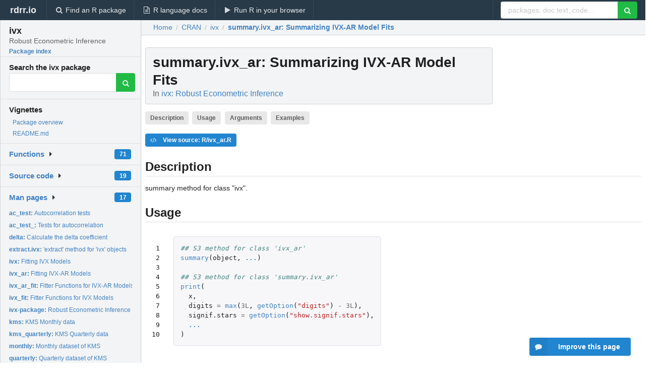

--- FILE ---
content_type: text/html; charset=utf-8
request_url: https://rdrr.io/cran/ivx/man/summary.ivx_ar.html
body_size: 27296
content:


<!DOCTYPE html>
<html lang="en">
  <head>
    <meta charset="utf-8">
    
    <script async src="https://www.googletagmanager.com/gtag/js?id=G-LRSBGK4Q35"></script>
<script>
  window.dataLayer = window.dataLayer || [];
  function gtag(){dataLayer.push(arguments);}
  gtag('js', new Date());

  gtag('config', 'G-LRSBGK4Q35');
</script>

    <meta http-equiv="X-UA-Compatible" content="IE=edge">
    <meta name="viewport" content="width=device-width, initial-scale=1, minimum-scale=1">
    <meta property="og:title" content="summary.ivx_ar: Summarizing IVX-AR Model Fits in ivx: Robust Econometric Inference" />
    
      <meta name="description" content="summary method for class &quot;ivx&quot;.">
      <meta property="og:description" content="summary method for class &quot;ivx&quot;."/>
    

    <link rel="icon" href="/favicon.ico">

    <link rel="canonical" href="https://rdrr.io/cran/ivx/man/summary.ivx_ar.html" />

    <link rel="search" type="application/opensearchdescription+xml" title="R Package Documentation" href="/opensearch.xml" />

    <!-- Hello from va2  -->

    <title>summary.ivx_ar: Summarizing IVX-AR Model Fits in ivx: Robust Econometric Inference</title>

    <!-- HTML5 shim and Respond.js IE8 support of HTML5 elements and media queries -->
    <!--[if lt IE 9]>
      <script src="https://oss.maxcdn.com/html5shiv/3.7.2/html5shiv.min.js"></script>
      <script src="https://oss.maxcdn.com/respond/1.4.2/respond.min.js"></script>
    <![endif]-->

    
      
      
<link rel="stylesheet" href="/static/CACHE/css/dd7eaddf7db3.css" type="text/css" />

    

    
  

  <script type="application/ld+json">
{
  "@context": "http://schema.org",
  "@type": "Article",
  "mainEntityOfPage": {
    "@type": "WebPage",
    "@id": "https://rdrr.io/cran/ivx/man/summary.ivx_ar.html"
  },
  "headline": "Summarizing IVX\u002DAR Model Fits",
  "datePublished": "2020-11-24T13:50:02+00:00",
  "dateModified": "2020-11-27T17:09:50.710168+00:00",
  "author": {
    "@type": "Person",
    "name": "Kostas Vasilopoulos [cre, aut],   Efthymios Pavlidis [aut]"
  },
  "description": "summary method for class \u0022ivx\u0022."
}
  </script>

  <style>
    .hll { background-color: #ffffcc }
.pyg-c { color: #408080; font-style: italic } /* Comment */
.pyg-err { border: 1px solid #FF0000 } /* Error */
.pyg-k { color: #008000; font-weight: bold } /* Keyword */
.pyg-o { color: #666666 } /* Operator */
.pyg-ch { color: #408080; font-style: italic } /* Comment.Hashbang */
.pyg-cm { color: #408080; font-style: italic } /* Comment.Multiline */
.pyg-cp { color: #BC7A00 } /* Comment.Preproc */
.pyg-cpf { color: #408080; font-style: italic } /* Comment.PreprocFile */
.pyg-c1 { color: #408080; font-style: italic } /* Comment.Single */
.pyg-cs { color: #408080; font-style: italic } /* Comment.Special */
.pyg-gd { color: #A00000 } /* Generic.Deleted */
.pyg-ge { font-style: italic } /* Generic.Emph */
.pyg-gr { color: #FF0000 } /* Generic.Error */
.pyg-gh { color: #000080; font-weight: bold } /* Generic.Heading */
.pyg-gi { color: #00A000 } /* Generic.Inserted */
.pyg-go { color: #888888 } /* Generic.Output */
.pyg-gp { color: #000080; font-weight: bold } /* Generic.Prompt */
.pyg-gs { font-weight: bold } /* Generic.Strong */
.pyg-gu { color: #800080; font-weight: bold } /* Generic.Subheading */
.pyg-gt { color: #0044DD } /* Generic.Traceback */
.pyg-kc { color: #008000; font-weight: bold } /* Keyword.Constant */
.pyg-kd { color: #008000; font-weight: bold } /* Keyword.Declaration */
.pyg-kn { color: #008000; font-weight: bold } /* Keyword.Namespace */
.pyg-kp { color: #008000 } /* Keyword.Pseudo */
.pyg-kr { color: #008000; font-weight: bold } /* Keyword.Reserved */
.pyg-kt { color: #B00040 } /* Keyword.Type */
.pyg-m { color: #666666 } /* Literal.Number */
.pyg-s { color: #BA2121 } /* Literal.String */
.pyg-na { color: #7D9029 } /* Name.Attribute */
.pyg-nb { color: #008000 } /* Name.Builtin */
.pyg-nc { color: #0000FF; font-weight: bold } /* Name.Class */
.pyg-no { color: #880000 } /* Name.Constant */
.pyg-nd { color: #AA22FF } /* Name.Decorator */
.pyg-ni { color: #999999; font-weight: bold } /* Name.Entity */
.pyg-ne { color: #D2413A; font-weight: bold } /* Name.Exception */
.pyg-nf { color: #0000FF } /* Name.Function */
.pyg-nl { color: #A0A000 } /* Name.Label */
.pyg-nn { color: #0000FF; font-weight: bold } /* Name.Namespace */
.pyg-nt { color: #008000; font-weight: bold } /* Name.Tag */
.pyg-nv { color: #19177C } /* Name.Variable */
.pyg-ow { color: #AA22FF; font-weight: bold } /* Operator.Word */
.pyg-w { color: #bbbbbb } /* Text.Whitespace */
.pyg-mb { color: #666666 } /* Literal.Number.Bin */
.pyg-mf { color: #666666 } /* Literal.Number.Float */
.pyg-mh { color: #666666 } /* Literal.Number.Hex */
.pyg-mi { color: #666666 } /* Literal.Number.Integer */
.pyg-mo { color: #666666 } /* Literal.Number.Oct */
.pyg-sa { color: #BA2121 } /* Literal.String.Affix */
.pyg-sb { color: #BA2121 } /* Literal.String.Backtick */
.pyg-sc { color: #BA2121 } /* Literal.String.Char */
.pyg-dl { color: #BA2121 } /* Literal.String.Delimiter */
.pyg-sd { color: #BA2121; font-style: italic } /* Literal.String.Doc */
.pyg-s2 { color: #BA2121 } /* Literal.String.Double */
.pyg-se { color: #BB6622; font-weight: bold } /* Literal.String.Escape */
.pyg-sh { color: #BA2121 } /* Literal.String.Heredoc */
.pyg-si { color: #BB6688; font-weight: bold } /* Literal.String.Interpol */
.pyg-sx { color: #008000 } /* Literal.String.Other */
.pyg-sr { color: #BB6688 } /* Literal.String.Regex */
.pyg-s1 { color: #BA2121 } /* Literal.String.Single */
.pyg-ss { color: #19177C } /* Literal.String.Symbol */
.pyg-bp { color: #008000 } /* Name.Builtin.Pseudo */
.pyg-fm { color: #0000FF } /* Name.Function.Magic */
.pyg-vc { color: #19177C } /* Name.Variable.Class */
.pyg-vg { color: #19177C } /* Name.Variable.Global */
.pyg-vi { color: #19177C } /* Name.Variable.Instance */
.pyg-vm { color: #19177C } /* Name.Variable.Magic */
.pyg-il { color: #666666 } /* Literal.Number.Integer.Long */
  </style>


    
  </head>

  <body>
    <div class="ui darkblue top fixed inverted menu" role="navigation" itemscope itemtype="http://www.schema.org/SiteNavigationElement" style="height: 40px; z-index: 1000;">
      <a class="ui header item " href="/">rdrr.io<!-- <small>R Package Documentation</small>--></a>
      <a class='ui item ' href="/find/" itemprop="url"><i class='search icon'></i><span itemprop="name">Find an R package</span></a>
      <a class='ui item ' href="/r/" itemprop="url"><i class='file text outline icon'></i> <span itemprop="name">R language docs</span></a>
      <a class='ui item ' href="/snippets/" itemprop="url"><i class='play icon'></i> <span itemprop="name">Run R in your browser</span></a>

      <div class='right menu'>
        <form class='item' method='GET' action='/search'>
          <div class='ui right action input'>
            <input type='text' placeholder='packages, doc text, code...' size='24' name='q'>
            <button type="submit" class="ui green icon button"><i class='search icon'></i></button>
          </div>
        </form>
      </div>
    </div>

    
  



<div style='width: 280px; top: 24px; position: absolute;' class='ui vertical menu only-desktop bg-grey'>
  <a class='header  item' href='/cran/ivx/' style='padding-bottom: 4px'>
    <h3 class='ui header' style='margin-bottom: 4px'>
      ivx
      <div class='sub header'>Robust Econometric Inference</div>
    </h3>
    <small style='padding: 0 0 16px 0px' class='fakelink'>Package index</small>
  </a>

  <form class='item' method='GET' action='/search'>
    <div class='sub header' style='margin-bottom: 4px'>Search the ivx package</div>
    <div class='ui action input' style='padding-right: 32px'>
      <input type='hidden' name='package' value='ivx'>
      <input type='hidden' name='repo' value='cran'>
      <input type='text' placeholder='' name='q'>
      <button type="submit" class="ui green icon button">
        <i class="search icon"></i>
      </button>
    </div>
  </form>

  
    <div class='header item' style='padding-bottom: 7px'>Vignettes</div>
    <small>
      <ul class='fakelist'>
        
          <li>
            <a href='/cran/ivx/man/ivx-package.html'>
              Package overview
              
            </a>
          </li>
        
          <li>
            <a href='/cran/ivx/f/README.md'>
              README.md
              
            </a>
          </li>
        
      </ul>
    </small>
  

  <div class='ui floating dropdown item finder '>
  <b><a href='/cran/ivx/api/'>Functions</a></b> <div class='ui blue label'>71</div>
  <i class='caret right icon'></i>
  
  
  
</div>

  <div class='ui floating dropdown item finder '>
  <b><a href='/cran/ivx/f/'>Source code</a></b> <div class='ui blue label'>19</div>
  <i class='caret right icon'></i>
  
  
  
</div>

  <div class='ui floating dropdown item finder '>
  <b><a href='/cran/ivx/man/'>Man pages</a></b> <div class='ui blue label'>17</div>
  <i class='caret right icon'></i>
  
    <small>
      <ul style='list-style-type: none; margin: 12px auto 0; line-height: 2.0; padding-left: 0px; padding-bottom: 8px;'>
        
          <li style='white-space: nowrap; text-overflow: clip; overflow: hidden;'><a href='/cran/ivx/man/ac_test.html'><b>ac_test: </b>Autocorrelation tests</a></li>
        
          <li style='white-space: nowrap; text-overflow: clip; overflow: hidden;'><a href='/cran/ivx/man/ac_test_.html'><b>ac_test_: </b>Tests for autocorrelation</a></li>
        
          <li style='white-space: nowrap; text-overflow: clip; overflow: hidden;'><a href='/cran/ivx/man/delta.html'><b>delta: </b>Calculate the delta coefficient</a></li>
        
          <li style='white-space: nowrap; text-overflow: clip; overflow: hidden;'><a href='/cran/ivx/man/extract.ivx.html'><b>extract.ivx: </b>&#39;extract&#39; method for &#39;ivx&#39; objects</a></li>
        
          <li style='white-space: nowrap; text-overflow: clip; overflow: hidden;'><a href='/cran/ivx/man/ivx.html'><b>ivx: </b>Fitting IVX Models</a></li>
        
          <li style='white-space: nowrap; text-overflow: clip; overflow: hidden;'><a href='/cran/ivx/man/ivx_ar.html'><b>ivx_ar: </b>Fitting IVX-AR Models</a></li>
        
          <li style='white-space: nowrap; text-overflow: clip; overflow: hidden;'><a href='/cran/ivx/man/ivx_ar_fit.html'><b>ivx_ar_fit: </b>Fitter Functions for IVX-AR Models</a></li>
        
          <li style='white-space: nowrap; text-overflow: clip; overflow: hidden;'><a href='/cran/ivx/man/ivx_fit.html'><b>ivx_fit: </b>Fitter Functions for IVX Models</a></li>
        
          <li style='white-space: nowrap; text-overflow: clip; overflow: hidden;'><a href='/cran/ivx/man/ivx-package.html'><b>ivx-package: </b>Robust Econometric Inference</a></li>
        
          <li style='white-space: nowrap; text-overflow: clip; overflow: hidden;'><a href='/cran/ivx/man/kms.html'><b>kms: </b>KMS Monthly data</a></li>
        
          <li style='white-space: nowrap; text-overflow: clip; overflow: hidden;'><a href='/cran/ivx/man/kms_quarterly.html'><b>kms_quarterly: </b>KMS Quarterly data</a></li>
        
          <li style='white-space: nowrap; text-overflow: clip; overflow: hidden;'><a href='/cran/ivx/man/monthly.html'><b>monthly: </b>Monthly dataset of KMS</a></li>
        
          <li style='white-space: nowrap; text-overflow: clip; overflow: hidden;'><a href='/cran/ivx/man/quarterly.html'><b>quarterly: </b>Quarterly dataset of KMS</a></li>
        
          <li style='white-space: nowrap; text-overflow: clip; overflow: hidden;'><a href='/cran/ivx/man/summary.ivx.html'><b>summary.ivx: </b>Summarizing IVX Model Fits</a></li>
        
          <li style='white-space: nowrap; text-overflow: clip; overflow: hidden;'><a href='/cran/ivx/man/summary.ivx_ar.html'><b>summary.ivx_ar: </b>Summarizing IVX-AR Model Fits</a></li>
        
          <li style='white-space: nowrap; text-overflow: clip; overflow: hidden;'><a href='/cran/ivx/man/vcov.ivx.html'><b>vcov.ivx: </b>Calculate Variance-Covariance Matrix for a Fitted Model...</a></li>
        
          <li style='white-space: nowrap; text-overflow: clip; overflow: hidden;'><a href='/cran/ivx/man/ylpc.html'><b>ylpc: </b>YLPC Quarterly data</a></li>
        
        <li style='padding-top: 4px; padding-bottom: 0;'><a href='/cran/ivx/man/'><b>Browse all...</b></a></li>
      </ul>
    </small>
  
  
  
</div>


  

  
</div>



  <div class='desktop-pad' id='body-content'>
    <div class='ui fluid container bc-row' style='padding-left: 24px'>
      <div class='ui breadcrumb' itemscope itemtype="http://schema.org/BreadcrumbList">
        <a class='section' href="/">Home</a>

        <div class='divider'> / </div>

        <span itemprop="itemListElement" itemscope itemtype="http://schema.org/ListItem">
          <a class='section' itemscope itemtype="http://schema.org/Thing" itemprop="item" id="https://rdrr.io/all/cran/" href="/all/cran/">
            <span itemprop="name">CRAN</span>
          </a>
          <meta itemprop="position" content="1" />
        </span>

        <div class='divider'> / </div>

        <span itemprop="itemListElement" itemscope itemtype="http://schema.org/ListItem">
          <a class='section' itemscope itemtype="http://schema.org/Thing" itemprop="item" id="https://rdrr.io/cran/ivx/" href="/cran/ivx/">
            <span itemprop="name">ivx</span>
          </a>
          <meta itemprop="position" content="2" />
        </span>

        <div class='divider'> / </div>

        <span itemprop="itemListElement" itemscope itemtype="http://schema.org/ListItem" class="active section">
          <a class='active section' itemscope itemtype="http://schema.org/Thing" itemprop="item" id="https://rdrr.io/cran/ivx/man/summary.ivx_ar.html" href="https://rdrr.io/cran/ivx/man/summary.ivx_ar.html">
            <strong itemprop="name">summary.ivx_ar</strong>: Summarizing IVX-AR Model Fits
          </a>
          <meta itemprop="position" content="3" />
        </span>
      </div>
    </div>

    <div id='man-container' class='ui container' style='padding: 0px 8px'>
      
        
          <div class='only-desktop' style='float: right; width: 300px; height: 600px; margin-left: 16px;'>
            <ins class="adsbygoogle"
style="display:block;min-width:120px;max-width:300px;width:100%;height:600px"
data-ad-client="ca-pub-6535703173049909"
data-ad-slot="4796835387"
data-ad-format="vertical"></ins>
          </div>
        

        <!-- ethical is further down, under the title -->
      

      <h1 class='ui block header fit-content' id='manTitle'>
        <span id='manSlug'>summary.ivx_ar</span>: Summarizing IVX-AR Model Fits
        <div class='sub header'>In <a href='/cran/ivx/'>ivx: Robust Econometric Inference</a>
      </h1>

      

      <p>
        
          <a class='ui label' href='#heading-0' style='margin-bottom: 4px;'>Description</a>
        
          <a class='ui label' href='#heading-1' style='margin-bottom: 4px;'>Usage</a>
        
          <a class='ui label' href='#heading-2' style='margin-bottom: 4px;'>Arguments</a>
        
          <a class='ui label' href='#heading-3' style='margin-bottom: 4px;'>Examples</a>
        
      </p>

      <p>
        
          <a class='ui blue label' href='/cran/ivx/src/R/ivx_ar.R'><i class='code icon'></i> View source: R/ivx_ar.R</a>
        
      </p>

      


<a class="anchor" id="heading-0"></a><h2 class="ui dividing header">Description</h2>
<p>summary method for class "ivx".
</p>
<a class="anchor" id="heading-1"></a><h2 class="ui dividing header">Usage</h2>
<table class="highlighttable"><tr><td class="linenos"><div class="linenodiv"><pre> 1
 2
 3
 4
 5
 6
 7
 8
 9
10</pre></div></td><td class="code"><div class="highlight"><pre><span></span><span class="pyg-c1">## S3 method for class &#39;ivx_ar&#39;</span>
<span class="pyg-nf"><a id="sym-summary" class="mini-popup" href="/r/base/summary.html" data-mini-url="/r/base/summary.minihtml">summary</a></span><span class="pyg-p">(</span><span class="pyg-n">object</span><span class="pyg-p">,</span> <span class="pyg-kc"><a id="sym-..." class="mini-popup" href="/r/base/dots.html" data-mini-url="/r/base/dots.minihtml">...</a></span><span class="pyg-p">)</span>

<span class="pyg-c1">## S3 method for class &#39;summary.ivx_ar&#39;</span>
<span class="pyg-nf"><a id="sym-print" class="mini-popup" href="/r/base/print.html" data-mini-url="/r/base/print.minihtml">print</a></span><span class="pyg-p">(</span>
  <span class="pyg-n">x</span><span class="pyg-p">,</span>
  <span class="pyg-n">digits</span> <span class="pyg-o">=</span> <span class="pyg-nf"><a id="sym-max" class="mini-popup" href="/r/base/Extremes.html" data-mini-url="/r/base/Extremes.minihtml">max</a></span><span class="pyg-p">(</span><span class="pyg-m">3L</span><span class="pyg-p">,</span> <span class="pyg-nf"><a id="sym-getOption" class="mini-popup" href="/r/base/options.html" data-mini-url="/r/base/options.minihtml">getOption</a></span><span class="pyg-p">(</span><span class="pyg-s">&quot;digits&quot;</span><span class="pyg-p">)</span> <span class="pyg-o">-</span> <span class="pyg-m">3L</span><span class="pyg-p">),</span>
  <span class="pyg-n">signif.stars</span> <span class="pyg-o">=</span> <span class="pyg-nf"><a id="sym-getOption" class="mini-popup" href="/r/base/options.html" data-mini-url="/r/base/options.minihtml">getOption</a></span><span class="pyg-p">(</span><span class="pyg-s">&quot;show.signif.stars&quot;</span><span class="pyg-p">),</span>
  <span class="pyg-kc"><a id="sym-..." class="mini-popup" href="/r/base/dots.html" data-mini-url="/r/base/dots.minihtml">...</a></span>
<span class="pyg-p">)</span>
</pre></div>
</td></tr></table>
<a class="anchor" id="heading-2"></a><h2 class="ui dividing header">Arguments</h2>
<table class="ui collapsing definition table" summary="R argblock">
<tr valign="top"><td><code>object</code></td>
<td>
<p>object of class "ivx_ar", usually, a result of a call to ivx_ar.</p>
</td></tr>
<tr valign="top"><td><code>...</code></td>
<td>
<p>further arguments passed to or from other methods.</p>
</td></tr>
<tr valign="top"><td><code>x</code></td>
<td>
<p>an object of class <code>"summary.lm"</code>, usually, a result of a
call to <code>summary.lm</code>.</p>
</td></tr>
<tr valign="top"><td><code>digits</code></td>
<td>
<p>the number of significant digits to use when printing.</p>
</td></tr>
<tr valign="top"><td><code>signif.stars</code></td>
<td>
<p>logical. If <code>TRUE</code>, ‘significance stars’
are printed for each coefficient.</p>
</td></tr>
</table>
<a class="anchor" id="heading-3"></a><h2 class="ui dividing header">Examples</h2>
<table class="highlighttable"><tr><td class="linenos"><div class="linenodiv"><pre>1
2
3</pre></div></td><td class="code"><div class="highlight"><pre><span></span><span class="pyg-n">mod</span> <span class="pyg-o">&lt;-</span> <span class="pyg-nf"><a id="sym-ivx_ar" class="mini-popup" href="/cran/ivx/man/ivx_ar.html" data-mini-url="/cran/ivx/man/ivx_ar.minihtml">ivx_ar</a></span><span class="pyg-p">(</span><span class="pyg-n">Ret</span> <span class="pyg-o">~</span> <span class="pyg-n">LTY</span><span class="pyg-p">,</span> <span class="pyg-n"><a id="sym-data" class="mini-popup" href="/r/utils/data.html" data-mini-url="/r/utils/data.minihtml">data</a></span> <span class="pyg-o">=</span> <span class="pyg-n"><a id="sym-kms" class="mini-popup" href="/cran/ivx/man/kms.html" data-mini-url="/cran/ivx/man/kms.minihtml">kms</a></span><span class="pyg-p">)</span>

<span class="pyg-nf"><a id="sym-summary" class="mini-popup" href="/r/base/summary.html" data-mini-url="/r/base/summary.minihtml">summary</a></span><span class="pyg-p">(</span><span class="pyg-n">mod</span><span class="pyg-p">)</span>
</pre></div>
</td></tr></table>


      

      

      <br />

      <div class='only-mobile' style='width: 320px; height: 100px; text-align: center;'><!-- rdrr-mobile-responsive -->
<ins class="adsbygoogle"
    style="display:block"
    data-ad-client="ca-pub-6535703173049909"
    data-ad-slot="4915028187"
    data-ad-format="auto"></ins></div>

      <small><a href="/cran/ivx/">ivx documentation</a> built on Nov. 27, 2020, 5:09 p.m.</small>


      <br />
      <br />

      <div class='ui message'>
        <div class='ui stackable grid'>
          <div class='ten wide column'>
            <h2 class='ui header'>Related to <a href=''>summary.ivx_ar</a> in <a href='/cran/ivx/'>ivx</a>...</h2>
          </div>
          <div class='six wide column'>
            <form class='ui form' method='GET' action='/search'>
              <div class='ui action input'>
                <input type='hidden' name='package' value='ivx'>
                <input type='hidden' name='repo' value='cran'>
                <input type='text' placeholder='summary.ivx_ar' name='q' size='32'>
                <button type="submit" class="ui green button"><i class='search icon'></i></button>
              </div>
            </form>
          </div>
        </div>

        <div class='ui three column stackable grid'>
          <div class='column'>
            <div class='ui link list'>
              <!-- <a class='header item'>summary.ivx_ar source code</a> -->
              <a class='fakelink item' href='/cran/ivx/'><b>ivx index</b></a>
              
            </div>
          </div>

          <div class='column'>
            <div class='ui link list'>
              
                <a class='fakelink item' href='/cran/ivx/man/ivx-package.html'>
                  Package overview
                  
                </a>
              
                <a class='fakelink item' href='/cran/ivx/f/README.md'>
                  README.md
                  
                </a>
              
            </div>
          </div>

          

          
        </div>
      </div>
    </div>

    <div class="ui inverted darkblue vertical footer segment" style='margin-top: 16px; padding: 32px;'>
  <div class="ui center aligned container">
    <div class="ui stackable inverted divided three column centered grid">
      <div class="five wide column">
        <h4 class="ui inverted header">R Package Documentation</h4>
        <div class='ui inverted link list'>
          <a class='item' href='/' >rdrr.io home</a>
          <a class='item' href='/r/'>R language documentation</a>
          <a class='item' href='/snippets/'>Run R code online</a>
        </div>
      </div>
      <div class="five wide column">
        <h4 class="ui inverted header">Browse R Packages</h4>
        <div class='ui inverted link list'>
          <a class='item' href='/all/cran/'>CRAN packages</a>
          <a class='item' href='/all/bioc/'>Bioconductor packages</a>
          <a class='item' href='/all/rforge/'>R-Forge packages</a>
          <a class='item' href='/all/github/'>GitHub packages</a>
        </div>
      </div>
      <div class="five wide column">
        <h4 class="ui inverted header">We want your feedback!</h4>
        <small>Note that we can't provide technical support on individual packages. You should contact the package authors for that.</small>
        <div class='ui inverted link list'>
          <a class='item' href="https://twitter.com/intent/tweet?screen_name=rdrrHQ">
            <div class='ui large icon label twitter-button-colour'>
              <i class='whiteish twitter icon'></i> Tweet to @rdrrHQ
            </div>
          </a>

          <a class='item' href="https://github.com/rdrr-io/rdrr-issues/issues">
            <div class='ui large icon label github-button-colour'>
              <i class='whiteish github icon'></i> GitHub issue tracker
            </div>
          </a>

          <a class='item' href="mailto:ian@mutexlabs.com">
            <div class='ui teal large icon label'>
              <i class='whiteish mail outline icon'></i> ian@mutexlabs.com
            </div>
          </a>

          <a class='item' href="https://ianhowson.com">
            <div class='ui inverted large image label'>
              <img class='ui avatar image' src='/static/images/ianhowson32.png'> <span class='whiteish'>Personal blog</span>
            </div>
          </a>
        </div>
      </div>
    </div>
  </div>

  
  <br />
  <div class='only-mobile' style='min-height: 120px'>
    &nbsp;
  </div>
</div>
  </div>


    <!-- suggestions button -->
    <div style='position: fixed; bottom: 2%; right: 2%; z-index: 1000;'>
      <div class="ui raised segment surveyPopup" style='display:none'>
  <div class="ui large header">What can we improve?</div>

  <div class='content'>
    <div class="ui form">
      <div class="field">
        <button class='ui fluid button surveyReasonButton'>The page or its content looks wrong</button>
      </div>

      <div class="field">
        <button class='ui fluid button surveyReasonButton'>I can't find what I'm looking for</button>
      </div>

      <div class="field">
        <button class='ui fluid button surveyReasonButton'>I have a suggestion</button>
      </div>

      <div class="field">
        <button class='ui fluid button surveyReasonButton'>Other</button>
      </div>

      <div class="field">
        <label>Extra info (optional)</label>
        <textarea class='surveyText' rows='3' placeholder="Please enter more detail, if you like. Leave your email address if you'd like us to get in contact with you."></textarea>
      </div>

      <div class='ui error message surveyError' style='display: none'></div>

      <button class='ui large fluid green disabled button surveySubmitButton'>Submit</button>
    </div>
  </div>
</div>

      <button class='ui blue labeled icon button surveyButton only-desktop' style='display: none; float: right;'><i class="comment icon"></i> Improve this page</button>
      
    </div>

    
      <script async src="//pagead2.googlesyndication.com/pagead/js/adsbygoogle.js"></script>
    

    
  


    <div class="ui modal snippetsModal">
  <div class="header">
    Embedding an R snippet on your website
  </div>
  <div class="content">
    <div class="description">
      <p>Add the following code to your website.</p>

      <p>
        <textarea class='codearea snippetEmbedCode' rows='5' style="font-family: Consolas,Monaco,'Andale Mono',monospace;">REMOVE THIS</textarea>
        <button class='ui blue button copyButton' data-clipboard-target='.snippetEmbedCode'>Copy to clipboard</button>
      </p>

      <p>For more information on customizing the embed code, read <a href='/snippets/embedding/'>Embedding Snippets</a>.</p>
    </div>
  </div>
  <div class="actions">
    <div class="ui button">Close</div>
  </div>
</div>

    
    <script type="text/javascript" src="/static/CACHE/js/73d0b6f91493.js"></script>

    
    <script type="text/javascript" src="/static/CACHE/js/484b2a9a799d.js"></script>

    
    <script type="text/javascript" src="/static/CACHE/js/4f8010c72628.js"></script>

    
  <script>
    g_package_name = 'ivx';
  </script>


    
  
<link rel="stylesheet" href="/static/CACHE/css/dd7eaddf7db3.css" type="text/css" />



    <link rel="stylesheet" href="//fonts.googleapis.com/css?family=Open+Sans:400,400italic,600,600italic,800,800italic">
    <link rel="stylesheet" href="//fonts.googleapis.com/css?family=Oswald:400,300,700">
  </body>
</html>


--- FILE ---
content_type: text/html; charset=utf-8
request_url: https://www.google.com/recaptcha/api2/aframe
body_size: 267
content:
<!DOCTYPE HTML><html><head><meta http-equiv="content-type" content="text/html; charset=UTF-8"></head><body><script nonce="iR8mx_FbtqZR1-LfUR3aSA">/** Anti-fraud and anti-abuse applications only. See google.com/recaptcha */ try{var clients={'sodar':'https://pagead2.googlesyndication.com/pagead/sodar?'};window.addEventListener("message",function(a){try{if(a.source===window.parent){var b=JSON.parse(a.data);var c=clients[b['id']];if(c){var d=document.createElement('img');d.src=c+b['params']+'&rc='+(localStorage.getItem("rc::a")?sessionStorage.getItem("rc::b"):"");window.document.body.appendChild(d);sessionStorage.setItem("rc::e",parseInt(sessionStorage.getItem("rc::e")||0)+1);localStorage.setItem("rc::h",'1769630277172');}}}catch(b){}});window.parent.postMessage("_grecaptcha_ready", "*");}catch(b){}</script></body></html>